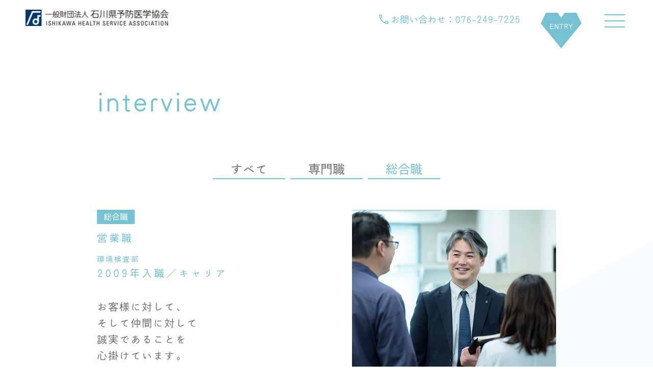

--- FILE ---
content_type: text/html
request_url: https://recruit.yobouigaku.jp/interview/interview_g_09.html
body_size: 4403
content:
 <!DOCTYPE html>
<html lang="ja">
<head>
<meta charset="UTF-8">
<meta name="viewport" content="width=device-width">
<meta http-equiv="X-UA-Compatible" content="chrome=1">
<meta name="format-detection" content="telephone=no">
<meta name="robots" content="index,follow">
<meta name="keyword" content="石川県予防医学協会,採用,インタビュー">
<meta name="description" content="営業職／環境検査部のインタビューを紹介します。志望動機や業務内容、仕事のやりがいなどをインタビューしました。">


<meta property="og:title" content="営業職／環境検査部｜インタビュー｜石川県予防医学協会 採用サイト" />
<meta property="og:type" content="website" />
<meta property="og:url" content="https://recruit.yobouigaku.jp/" />
<meta property="og:image" content="https://recruit.yobouigaku.jp/common/images/ogpimg.png" />
<meta property="og:site_name" content="営業職／環境検査部｜インタビュー｜石川県予防医学協会 採用サイト" />
<meta property="og:description" content="営業職／環境検査部のインタビューを紹介します。志望動機や業務内容、仕事のやりがいなどをインタビューしました。" />
<title>営業職／環境検査部｜インタビュー｜石川県予防医学協会 採用サイト</title>

<!-- Favicon -->
<link rel="icon" type="image/png" href="../common/images/favicon_64.png" sizes="64x64">
<link rel="apple-touch-icon" type="image/png" href="../common/images/favicon_180.png" sizes="180x180">

<!-- CSS -->
<link rel="preconnect" href="https://fonts.googleapis.com">
<link rel="preconnect" href="https://fonts.gstatic.com" crossorigin>
<link href="https://fonts.googleapis.com/css2?family=Lato:wght@400;700&family=Noto+Sans+JP:wght@300;400;700;900&display=swap" rel="stylesheet">
<link type="text/css" rel="stylesheet" href="../css/interview.css" media="all">

<!-- Javascript -->
<script src="https://ajax.googleapis.com/ajax/libs/jquery/3.5.1/jquery.min.js" ></script>
<script src="https://cdnjs.cloudflare.com/ajax/libs/object-fit-images/3.2.4/ofi.min.js"></script>
<script>
  (function(d) {
    var config = {
      kitId: 'gil5vqo',
      scriptTimeout: 3000,
      async: true
    },
    h=d.documentElement,t=setTimeout(function(){h.className=h.className.replace(/\bwf-loading\b/g,"")+" wf-inactive";},config.scriptTimeout),tk=d.createElement("script"),f=false,s=d.getElementsByTagName("script")[0],a;h.className+=" wf-loading";tk.src='https://use.typekit.net/'+config.kitId+'.js';tk.async=true;tk.onload=tk.onreadystatechange=function(){a=this.readyState;if(f||a&&a!="complete"&&a!="loaded")return;f=true;clearTimeout(t);try{Typekit.load(config)}catch(e){}};s.parentNode.insertBefore(tk,s)
  })(document);
</script>

<script>
  (function(i,s,o,g,r,a,m){i['GoogleAnalyticsObject']=r;i[r]=i[r]||function(){
  (i[r].q=i[r].q||[]).push(arguments)},i[r].l=1*new Date();a=s.createElement(o),
  m=s.getElementsByTagName(o)[0];a.async=1;a.src=g;m.parentNode.insertBefore(a,m)
  })(window,document,'script','https://www.google-analytics.com/analytics.js','ga');

  ga('create', 'UA-79508222-1', 'auto');
  ga('send', 'pageview');
</script>
</head>

<body id="page">
<div class="pageWrap bgtexture">
	<header>
		<div class="header-body">
			<div class="header-logo">
				<a href="../"><img src="../common/images/logo_yobouigaku.jpg" alt="石川県予防医学協会"></a>
				
			</div>
			<div class="header-tel">
				<div class="header-tel_texts">
				お問い合わせ：<a href="tel:076-249-7225">076-249-7225</a>
				</div>
			</div>
			<span class="entry-grid">
				<a href="../entry" target="_blank">ENTRY</a>
			</span>
		</div>
	</header>
	<div class="trigger">
		<p class="menu-trigger">
			<span></span>
			<span></span>
			<span></span>
		</p>
	</div>

	<div class="container">
		<div class="page-content">
			<div class="page-header-title">
				<div class="page-title">
					<h1>interview</h1>
				</div>
			</div>

			<ul class="interview-tab">
				<li><a href="index.html#tab001">すべて</a></li>
				<li><a href="index.html#tab002">専門職</a></li>
				<li><a href="index.html#tab003" class="is-active">総合職</a></li>
			</ul>
			<div class="interview-body-wrap">
				<div class="article-header-section delayUp">
					<div class="article-info">
						<div class="staff-data" attr-dept="総合職">
							<div class="data-dept">
								営業職
							</div>
							<span class="data-group">
								環境検査部
							</span>
							<span class="staff-enter">2009年入職／キャリア</span>
						</div>
						<p class="staff-text">
							お客様に対して、<br>
							そして仲間に対して<br>
							誠実であることを<br>
							心掛けています。<br>
						</p>
					</div>
					
					<div class="article-figure">
						<figure>
							<img src="images/g_09/image01.jpg" class="ofi-img">
						</figure>
					</div>
				</div>

				<div class="article-body-section">
					<div class="each-interview-content delayUp">
						<div class="article-figure">
							<figure>
								<img src="images/g_09/image02.jpg" class="ofi-img">
							</figure>
						</div>
						<div class="article-textblock">
							<div class="interview-header">
								<div class="qu-caption">
									業務内容とやりがいを<br class="pcbr">教えてください。
								</div>
							</div>
							<div class="interview-text">
								私が所属する環境検査部では、食品と環境に関する検査・測定等を行っており、私は営業職として、お客様のご要望をお聞きし、主にそれに応える提案を行っています。 具体的には、食品加工業などのお客様には、HACCP導入支援や、賞味・消費期限を設定するための検査や栄養成分検査を提案しています。また、有機溶剤など特殊な溶剤を使用している製造業や建築業のお客様には、職場環境の安全性を確認ための作業環境測定を提案しています。<br>
								見積書や提案書を携えて事業所を訪問し、お客様と対面でお話をさせていただくことが多い仕事です。「ありがとう」という感謝の言葉も直接いただけるので、日々の業務に対するモチベーションが高まります。チームの一体感を高めるため、仕事の喜びは同じ業務に携わった同僚と共有することを大切にしています。
							</div>
						</div>
					</div>

					<div class="each-interview-content delayUp">
						<div class="article-figure">
							<figure>
								<img src="images/g_09/image03.jpg" class="ofi-img">
							</figure>
						</div>
						<div class="article-textblock">
							<div class="interview-header">
								<div class="qu-caption">
									志望動機と<br class="pcbr">キャリアアップの流れを教えてください。
								</div>
							</div>
							<div class="interview-text">
								前職は異業種で、夜間勤務の仕事でした。結婚して家庭を持ったことをきっかけに、今後の人生や働き方について考える機会が増え、「家族が笑顔で暮らしていくにはみんなの健康が一番だね」という話をよくするようになりました。そんな中、新聞の求人欄に当協会の求人情報を見つけ、これだ！とひらめいて応募した経緯があります。<br>
								理系出身ではない私にとって、専門性の高い仕事へのチャレンジは不安もありましたが、先輩や同僚が仕事の流れや業務知識を丁寧に教えてくれおかげで、早い時期から一人で営業活動を任せてもらえるようになりました。もちろん検査に関する知識は今も現在進行形で学んでいます。お客様からのお問い合わせに対して分からないことがあれば、「確認してご連絡します」とお伝えし、都度勉強しながら、お応えしています。
							</div>
						</div>
					</div>

					<div class="each-interview-content delayUp">
						<div class="article-figure">
							<figure>
								<img src="images/g_09/image04.jpg" class="ofi-img">
							</figure>
						</div>
						<div class="article-textblock">
							<div class="interview-header">
								<div class="qu-caption">
									働く環境について<br>教えてください。
								</div>
							</div>
							<div class="interview-text">
								職場の雰囲気はとても良いです。これは転職組だからこそ自信を持って言えることです。繁忙期には部署や職種の枠を超えて助け合う、ということが自然にできる組織はそうはないと思っていますし、幸せなことだとも思っています。部内では上司と部下という関係はしっかりありますが、だからといって隔たりがあるわけではなく、逆に良い上下関係があることで組織の力が発揮できていると思います。このホームページを見た方にも、ぜひ仲間になっていただきたいです。<br>
								私自身が大切にしていることは、誠実であることです。お客様に対してだけではなく、職場内でも心掛けています。誠実に向き合うことで、思いが伝わり、信頼関係が築け、人の輪が広がっていくと信じています。
							</div>
						</div>
					</div>
				</div>
			</div>
			
			<ul class="interview-tab">
				<li><a href="index.html#tab001">すべて</a></li>
				<li><a href="index.html#tab002">専門職</a></li>
				<li><a href="index.html#tab003" class="is-active">総合職</a></li>
			</ul>
		</div>
	</div>

	<div class="pagetop-grid">
		<a href="#page">pagetop</a>
	</div>
	
	<footer>
		<div class="footer-tel">
			<div class="footer-tel_texts">採用に関するお問い合わせ：<a href="tel:076-249-7225">076-249-7225</a></div>
		</div>
		<div class="footer-body">
			<p><a href="https://www.yobouigaku.jp/privacy.html" target="_blank">プライバシーポリシー</a></p>
			<p>ISHIKAWA HEALTH SERVICE ASSOCIATION. All Rights Reserved.</p>
		</div>
	</footer>
</div>

<div class="hamburger-overlay">
	<div class="hamburger-wrapper">
		<nav class="hamburger-menu">
			<ul class="global-menu">
				<li><a href="/">トップ</a></li>
				<li><a href="/news/">お知らせ</a></li>
				<li><a href="/guideline/">採用情報</a></li>
				<li><a href="/interview/">職員インタビュー</a></li>
				<li><a href="/message/">理事長メッセージ</a></li>
				<li><a href="https://www.yobouigaku.jp/profile.html" target="_blank">協会情報</a></li>
			</ul>
			<span class="entry-grid">
				<a href="/entry">ENTRY</a>
			</span>
		</nav>
	</div>
</div>

<!-- Javascript -->
<script type="text/javascript" src="../common/js/set_parts.js" ></script>
</body>
</html>


--- FILE ---
content_type: text/css
request_url: https://recruit.yobouigaku.jp/css/interview.css
body_size: 7010
content:
/* base color 
--------------------------------------------------------------------*/
* {
  margin: 0;
  padding: 0;
  box-sizing: border-box;
  -moz-box-sizing: border-box;
  -webkit-box-sizing: border-box;
  -ms-box-sizing: border-box;
}

html {
  font-size: 62.5%;
  -ms-overflow-style: scrollbar;
  -webkit-tap-highlight-color: rgba(0, 0, 0, 0);
  overflow: auto;
}
html.wf-active {
  visibility: visible;
}

@-ms-viewport {
  width: device-width;
}
article, aside, figcaption, figure, footer, header, hgroup, main, section {
  display: block;
}

p, ul, ol, li, dl, dt, dd, p, caption, th, td, form, input, textarea, blockquote, address, embed, object, figure, em {
  margin: 0;
  padding: 0;
  font-style: normal;
  font-size: 100%;
  font-weight: normal;
}

h1, h2, h3, h4, h5, h6, h7 {
  margin: 0;
  padding: 0;
}

body {
  position: relative;
  margin: 0;
  -webkit-text-size-adjust: 100%;
  -ms-text-size-adjust: 100%;
  -webkit-overflow-scrolling: touch;
  font-family: iroha-26tubaki-stdn, sans-serif;
  font-size: 1.4em;
  line-height: 1;
  color: #727171;
  text-align: left;
  text-rendering: optimizeLegibility;
}

[tabindex="-1"]:focus {
  outline: 0 !important;
}

table {
  border-collapse: collapse;
  border-spacing: 0;
}

ol ol,
ul ul,
ol ul,
ul ol {
  margin-bottom: 0;
}

dd {
  margin-left: 0;
}

blockquote {
  margin: 0 0 1rem;
}

figure {
  line-height: 0;
}

dfn {
  font-style: italic;
}

b,
strong {
  font-weight: bolder;
}

small {
  font-size: 80%;
}

sub,
sup {
  position: relative;
  font-size: 75%;
  line-height: 0;
  vertical-align: baseline;
}

sub {
  bottom: -0.25em;
}

sup {
  top: -0.5em;
}

a {
  color: inherit;
  text-decoration: none;
  background-color: transparent;
  -webkit-text-decoration-skip: objects;
}

a:not([href]):not([tabindex]) {
  color: inherit;
  text-decoration: none;
}
a:not([href]):not([tabindex]):focus {
  outline: 0;
}

pre,
code,
kbd,
samp {
  font-family: iroha-26tubaki-stdn, sans-serif;
  font-size: 1em;
}

pre {
  margin-top: 0;
  margin-bottom: 1rem;
  overflow: auto;
  -ms-overflow-style: scrollbar;
}

img {
  vertical-align: middle;
  border: none;
}

svg:not(:root) {
  overflow: hidden;
}

table {
  border-collapse: collapse;
  border-spacing: 0;
}

th {
  text-align: inherit;
}

label {
  display: inline-block;
}

button {
  border-radius: 0;
}

button:focus {
  outline: 0;
}

input,
button,
select,
optgroup,
textarea {
  vertical-align: middle;
  position: relative;
  outline: none;
  margin: 0;
  font-family: inherit;
  font-size: inherit;
  line-height: inherit;
  box-sizing: border-box;
  -moz-box-sizing: border-box;
  -webkit-box-sizing: border-box;
  -ms-box-sizing: border-box;
  -webkit-border-radius: 0;
  -webkit-appearance: none;
  -webkit-tap-highlight-color: rgba(0, 0, 0, 0);
}

button,
input {
  overflow: visible;
}

button,
select {
  text-transform: none;
}

button,
html [type=button],
[type=reset],
[type=submit] {
  -webkit-appearance: button;
}

button::-moz-focus-inner,
[type=button]::-moz-focus-inner,
[type=reset]::-moz-focus-inner,
[type=submit]::-moz-focus-inner {
  padding: 0;
  border-style: none;
}

input[type=radio],
input[type=checkbox] {
  box-sizing: border-box;
  padding: 0;
}

input[type=date],
input[type=time],
input[type=datetime-local],
input[type=month] {
  -webkit-appearance: listbox;
}

textarea {
  overflow: auto;
  resize: vertical;
}

fieldset {
  min-width: 0;
  padding: 0;
  margin: 0;
  border: 0;
}

[type=number]::-webkit-inner-spin-button,
[type=number]::-webkit-outer-spin-button {
  height: auto;
}

[type=search] {
  outline-offset: -2px;
  -webkit-appearance: none;
}

[type=search]::-webkit-search-cancel-button,
[type=search]::-webkit-search-decoration {
  -webkit-appearance: none;
}

::-webkit-file-upload-button {
  font: inherit;
  -webkit-appearance: button;
}

output {
  display: inline-block;
}

/*--Prefix--*/
/*-- flexbox --*/
/*-- text --*/
/*-- hover --*/
/*-- position --*/
/*-- aspect --*/
/*-- text --*/
/*-- point --*/
/*-- form --*/
/*-- icon --*/
/* reset
-------------------------------------------------------*/
/*
*{
	outline:1px #ff0000 solid;
}
*/
ol,
ul {
  list-style-type: none;
}

h1, h2, h3, h4, h5, h6, h7 {
  font-style: normal;
  font-size: 100%;
  font-weight: normal;
}

/* base
-------------------------------------------------------*/
body {
  height: 100%;
  overflow: hidden;
}

/*
.preload *{
	-webkit-transition: none !important;
	transition:none !important;
}
*/
div.pageWrap {
  position: relative;
  width: 100%;
  text-align: left;
}

.ofi-img {
  width: 100%;
  height: 100%;
  object-fit: cover;
  object-position: center center;
  font-family: "object-fit:cover;object-position:center center;";
}

.fadeIn {
  opacity: 0;
  transform: translate(0, 20px);
  transition: all 1.2s cubic-bezier(0.23, 1, 0.32, 1);
}

.scrollin {
  opacity: 1 !important;
  transform: translate(0, 0) !important;
}

br.minbr {
  display: none;
}

.delayUp {
  opacity: 0;
  transform: translate(0, 20px);
  transition: all 1.2s cubic-bezier(0.23, 1, 0.32, 1);
  transition-delay: 0.1s;
}

.delayUp-in {
  opacity: 1 !important;
  transform: translate(0, 0) !important;
}

.fadein-object {
  opacity: 0;
  filter: blur(2.4rem) brightness(1.3);
  transform: scale(1.15);
  transition-timing-function: cubic-bezier(0.075, 0.05, 0, 1);
  transition-duration: 0.55s;
  transition-property: transform, filter, opacity;
  transition-delay: 0.1s;
}

.fadeIn-blur {
  opacity: 1;
  filter: none;
  transform: scale(1);
}

/* layout
-------------------------------------------------------*/
footer {
  position: relative;
  width: 100%;
  height: 200px;
}
footer::before {
  content: "";
  position: absolute;
  top: 0;
  left: 0;
  display: block;
  width: 100vw;
  height: 100%;
  margin: 0 calc(50% - 50vw);
  z-index: -1;
  background: #76C1D2;
}
footer .footer-tel {
  text-align: center;
  position: absolute;
  top: 50%;
  left: 50%;
  transform: translateX(-50%) translateY(-50%);
  z-index: 3;
}
footer .footer-tel_texts {
  display: inline-flex;
  vertical-align: middle;
  font-size: 1.8rem;
  letter-spacing: 0;
  line-height: 1.4;
  color: #fff;
}
footer .footer-tel_texts a {
  transition: opacity 0.35s ease-in-out;
}
footer .footer-tel_texts a:hover {
  opacity: 0.7;
  transition: opacity 0.35s ease-in-out;
}
footer .footer-tel_texts::before {
  display: inline-block;
  vertical-align: middle;
  content: "";
  width: 18px;
  height: 18px;
  margin-right: 5px;
  margin-top: 3px;
  background-repeat: no-repeat;
  background-image: url(https://recruit.yobouigaku.jp/common/images/icon_tel_white.svg);
}
footer .footer-body {
  position: relative;
  display: -webkit-box;
  display: -webkit-flex;
  display: flex;
  -webkit-flex-wrap: wrap;
  flex-wrap: wrap;
  width: 100%;
  height: 100%;
  padding: 20px 30px;
}
footer .footer-body p {
  display: inline-block;
  color: #fff;
  font-size: 1.2rem;
  letter-spacing: 0.05em;
}
footer .footer-body p a {
  display: block;
  transition: 0.6s ease;
}
footer .footer-body p a:hover {
  opacity: 0.5;
}

.pagetop-grid {
  position: fixed;
  bottom: 30px;
  right: 35px;
  width: 46px;
  height: 40px;
  z-index: 10;
  display: none;
}
.pagetop-grid a {
  position: relative;
  display: block;
  width: 100%;
  height: 100%;
  text-indent: 100%;
  white-space: nowrap;
  overflow: hidden;
  transition: 0.5s ease;
}
.pagetop-grid a::after {
  content: "";
  position: absolute;
  top: 0;
  left: 0;
  display: block;
  width: 100%;
  height: 100%;
  background: url("data:image/svg+xml,%3Csvg xmlns='http://www.w3.org/2000/svg' viewBox='0 0 80 70'%3E%3Cpath fill='%2376c1d2' d='M70,0L47 0 40 10 33 0 10 0 0 21 40 70 80 21 z'/%3E%3C/svg%3E");
  background-position: center center;
  background-size: contain;
  background-repeat: no-repeat;
  transform: scale(1, -1);
}
.pagetop-grid a:hover {
  opacity: 0.75;
}

header {
  position: relative;
  width: 100%;
  margin: 0 auto;
  z-index: 5;
}
header .header-body {
  position: relative;
  width: 100%;
  height: 100%;
}
header .header-body .header-logo {
  position: relative;
}
header .header-body .header-logo a {
  display: block;
  width: 280px;
  margin-right: 10px;
}
header .header-body .header-logo span {
  display: block;
  width: 136px;
}
header .header-body .header-logo img {
  width: 100%;
}
header .header-body .header-tel {
  position: absolute;
  top: 26px;
  right: 210px;
}
header .header-body .header-tel_texts {
  display: inline-flex;
  vertical-align: middle;
  font-size: 1.8rem;
  letter-spacing: 0;
  line-height: 1.4;
  color: #76C1D2;
}
header .header-body .header-tel_texts a {
  transition: opacity 0.35s ease-in-out;
}
header .header-body .header-tel_texts a:hover {
  opacity: 0.7;
  transition: opacity 0.35s ease-in-out;
}
header .header-body .header-tel_texts::before {
  display: inline-block;
  vertical-align: middle;
  content: "";
  width: 18px;
  height: 18px;
  margin-right: 5px;
  margin-top: 3px;
  background-repeat: no-repeat;
  background-image: url(https://recruit.yobouigaku.jp/common/images/icon_tel_blue.svg);
}

.entry-grid {
  position: fixed;
  top: 25px;
  right: 140px;
  display: block;
  width: 80px;
  height: 70px;
}
.entry-grid a {
  position: relative;
  display: block;
  width: 100%;
  height: 100%;
  padding-top: 20px;
  font-family: iroha-26tubaki-stdn, sans-serif;
  font-weight: 400;
  font-style: normal;
  color: #fff;
  text-align: center;
}
.entry-grid a::before, .entry-grid a::after {
  content: "";
  position: absolute;
  top: 0;
  left: 0;
  display: block;
  width: 100%;
  height: 100%;
  transition: 0.8s cubic-bezier(0.76, 0, 0.24, 1);
  z-index: -1;
}
.entry-grid a::before {
  background: url("data:image/svg+xml,%3Csvg xmlns='http://www.w3.org/2000/svg' viewBox='0 0 80 70'%3E%3Cpath fill='%2376c1d2' d='M70,0L47 0 40 10 33 0 10 0 0 21 40 70 80 21 z'/%3E%3C/svg%3E");
  background-position: center center;
  background-size: contain;
  background-repeat: no-repeat;
  opacity: 1;
}
.entry-grid a::after {
  background: url("data:image/svg+xml,%3Csvg xmlns='http://www.w3.org/2000/svg' viewBox='0 0 80 70'%3E%3Cpath fill='%231a4a77' d='M70,0L47 0 40 10 33 0 10 0 0 21 40 70 80 21 z'/%3E%3C/svg%3E");
  background-position: center center;
  background-size: contain;
  background-repeat: no-repeat;
  opacity: 0;
}
.entry-grid a:hover::before {
  opacity: 0;
}
.entry-grid a:hover::after {
  opacity: 1;
}

.trigger {
  position: fixed;
  top: 15px;
  right: 45px;
  display: -webkit-box;
  display: -webkit-flex;
  display: flex;
  -webkit-flex-wrap: wrap;
  flex-wrap: wrap;
  -webkit-justify-content: center;
  justify-content: center;
  -webkit-align-content: center;
  align-content: center;
  width: 60px;
  height: 50px;
  z-index: 10;
  cursor: pointer;
}
.trigger .menu-trigger,
.trigger .menu-trigger span {
  display: inline-block;
  transition: all 0.4s;
}
.trigger .menu-trigger {
  position: relative;
  width: 40px;
  height: 25px;
}
.trigger .menu-trigger span {
  position: absolute;
  left: 0;
  width: 100%;
  height: 2px;
  background: #76C1D2;
  transition: all 0.4s;
}
.trigger .menu-trigger span:nth-of-type(1) {
  top: 0;
}
.trigger .menu-trigger span:nth-of-type(2) {
  top: 12px;
}
.trigger .menu-trigger span:nth-of-type(3) {
  top: 24px;
}
.trigger .menu-trigger.active span {
  background: #fff;
}
.trigger .menu-trigger.active span:nth-of-type(1) {
  -webkit-transform: translateY(12px) rotate(30deg);
  transform: translateY(12px) rotate(30deg);
}
.trigger .menu-trigger.active span:nth-of-type(2) {
  display: none;
}
.trigger .menu-trigger.active span:nth-of-type(3) {
  width: 100%;
  -webkit-transform: translateY(-12px) rotate(-30deg);
  transform: translateY(-12px) rotate(-30deg);
}

.sp-fixed {
  position: fixed;
  top: 0;
  left: 0;
  right: 0;
  bottom: 0;
  width: 100%;
  height: 100%;
  overflow-x: hidden;
  -webkit-overflow-scrolling: touch;
}

.hamburger-overlay {
  position: fixed;
  top: 0;
  left: 0;
  right: 0;
  width: 100%;
  height: 100%;
  background: rgba(0, 0, 0, 0.2);
  z-index: 9;
  display: none;
}

.hamburger-wrapper {
  position: relative;
  width: 100%;
  min-height: 100%;
  padding: 125px 115px 50px;
  background: #76C1D2;
  transform: translate(100%);
  transition: 0.5s ease;
  opacity: 0.9;
}
.hamburger-wrapper.hamburger-active {
  transform: translate(50%);
}

.hamburger-menu .global-menu {
  margin-bottom: 85px;
}
.hamburger-menu .global-menu li a {
  display: inline-block;
  padding: 15px 0;
  color: #fff;
  font-size: 1.6rem;
  letter-spacing: 0.1em;
}
.hamburger-menu .entry-grid {
  position: relative;
  top: auto;
  right: auto;
  display: block;
  width: 80px;
  height: 70px;
}
.hamburger-menu .entry-grid a {
  position: relative;
  display: block;
  width: 100%;
  height: 100%;
  padding-top: 20px;
  font-family: iroha-26tubaki-stdn, sans-serif;
  font-weight: 400;
  font-style: normal;
  color: #76c1d2;
  text-align: center;
}
.hamburger-menu .entry-grid a::before, .hamburger-menu .entry-grid a::after {
  content: "";
  position: absolute;
  top: 0;
  left: 0;
  display: block;
  width: 100%;
  height: 100%;
  transition: 0.8s cubic-bezier(0.76, 0, 0.24, 1);
  z-index: -1;
}
.hamburger-menu .entry-grid a::before {
  background: url("data:image/svg+xml,%3Csvg xmlns='http://www.w3.org/2000/svg' viewBox='0 0 80 70'%3E%3Cpath fill='%23fff' d='M70,0L47 0 40 10 33 0 10 0 0 21 40 70 80 21 z'/%3E%3C/svg%3E");
  background-position: center center;
  background-size: contain;
  background-repeat: no-repeat;
  opacity: 1;
}
.hamburger-menu .entry-grid a::after {
  background: url("data:image/svg+xml,%3Csvg xmlns='http://www.w3.org/2000/svg' viewBox='0 0 80 70'%3E%3Cpath fill='%231a4a77' d='M70,0L47 0 40 10 33 0 10 0 0 21 40 70 80 21 z'/%3E%3C/svg%3E");
  background-position: center center;
  background-size: contain;
  background-repeat: no-repeat;
  opacity: 0;
}
.hamburger-menu .entry-grid a:hover::before {
  opacity: 0;
}
.hamburger-menu .entry-grid a:hover::after {
  opacity: 1;
}

div.pageWrap.bgtexture::before {
  content: "";
  position: absolute;
  top: 14.7%;
  right: 0;
  display: block;
  width: 76.9%;
  max-width: 1377px;
  height: 1415px;
  background-size: contain;
  background-position: right top;
  background-repeat: no-repeat;
  background-image: url(https://recruit.yobouigaku.jp/common/images/background_texture01.svg);
  z-index: -1;
}
div.pageWrap.bgtexture::after {
  content: "";
  position: absolute;
  bottom: 12.55%;
  left: 0;
  display: block;
  width: 76.9%;
  max-width: 1377px;
  height: 1415px;
  background-size: contain;
  background-position: left top;
  background-repeat: no-repeat;
  background-image: url(https://recruit.yobouigaku.jp/common/images/background_texture01.svg);
  z-index: -1;
  transform: rotate(180deg);
}

.container {
  position: relative;
  width: 100%;
  /*


  	&:after{
  		content:"";
  		position:absolute;
  		top:0;
  		left:0;
  		display:block;
  		width:100%;
  		height:100%;
  		background:url(../images/shape_texture_bottom.svg) center 80%/contain no-repeat;
  		z-index:-1;
  	}
  */
}

.page-content {
  position: relative;
  width: 100%;
  margin: 0 auto;
}

.entry-info-section {
  padding: 85px 0 0;
}

.section-header-title {
  margin-bottom: 50px;
}
.section-header-title h2 {
  color: #76c1d2;
  font-size: 3rem;
  text-align: center;
  letter-spacing: 0.04em;
}

.view-more-button {
  display: block;
  width: 600px;
  height: 120px;
  margin: 0 auto;
}
.view-more-button a {
  position: relative;
  display: -webkit-box;
  display: -webkit-flex;
  display: flex;
  -webkit-flex-wrap: wrap;
  flex-wrap: wrap;
  -webkit-box-align: center;
  align-items: center;
  width: 100%;
  height: 100%;
  padding: 0 36px;
  background: rgba(255, 255, 255, 0.75);
  border: 1px solid #76c1d2;
  color: #76c1d2;
}
.view-more-button a::after {
  content: "";
  position: absolute;
  top: 50%;
  right: 30px;
  -webkit-transform: translateY(-50%);
  transform: translateY(-50%);
  display: block;
  width: 80px;
  height: 6px;
  background: url(../common/images/button_arrow.svg) center center/contain no-repeat;
  transition: 0.6s cubic-bezier(0.76, 0, 0.24, 1);
}
.view-more-button a .inner-position {
  position: relative;
  display: inline-block;
  left: 0;
  -webkit-transform: translateX(0);
  transform: translateX(0);
  transition: 0.6s cubic-bezier(0.76, 0, 0.24, 1);
}
.view-more-button a .inner-position span {
  position: relative;
  display: inline-block;
  z-index: 1;
}
.view-more-button a .inner-position span.caption-en {
  font-size: 3.4rem;
  letter-spacing: 0.2em;
}
.view-more-button a .inner-position span.caption-jp {
  margin-left: 15px;
  padding-top: 10px;
  font-size: 1.7rem;
  letter-spacing: 0em;
}
.view-more-button a:hover .inner-position {
  left: 50%;
  -webkit-transform: translateX(-50%);
  transform: translateX(-50%);
}
.view-more-button a:hover::after {
  -webkit-transform: translate(60px, -50%);
  transform: translate(60px, -50%);
  opacity: 1;
}

ul.feature-cardList li .card-tile {
  position: relative;
  margin-bottom: 20px;
}
ul.feature-cardList li a {
  position: relative;
  display: -webkit-box;
  display: -webkit-flex;
  display: flex;
  -webkit-flex-wrap: wrap;
  flex-wrap: wrap;
  -webkit-box-align: center;
  align-items: center;
  width: 100%;
  height: 150px;
  padding: 40px 20px;
  background: rgba(255, 255, 255, 0.7);
  border: 1px solid #76c1d2;
  color: #76c1d2;
  transition: 0.3s ease;
}
ul.feature-cardList li a::after {
  content: "";
  position: absolute;
  top: 50%;
  right: 20px;
  -webkit-transform: translateY(-50%);
  transform: translateY(-50%);
  display: block;
  width: 80px;
  height: 6px;
  background: url(https://recruit.yobouigaku.jp/common/images/button_arrow.svg) center center/contain no-repeat;
  transition: 0.6s cubic-bezier(0.76, 0, 0.24, 1);
}
ul.feature-cardList li a .inner-position {
  position: relative;
  display: inline-block;
  left: 0;
  -webkit-transform: translateX(0);
  transform: translateX(0);
  transition: 0.6s cubic-bezier(0.76, 0, 0.24, 1);
}
ul.feature-cardList li a .inner-position span {
  display: block;
  letter-spacing: 0.2em;
}
ul.feature-cardList li a .inner-position span.caption-en {
  margin-bottom: 10px;
  font-size: 3.4rem;
}
ul.feature-cardList li a .inner-position span.caption-jp {
  font-size: 1.7rem;
}
ul.feature-cardList li a:hover .inner-position {
  left: 50%;
  -webkit-transform: translateX(-50%);
  transform: translateX(-50%);
}
ul.feature-cardList li a:hover::after {
  -webkit-transform: translate(50px, -50%);
  transform: translate(50px, -50%);
  opacity: 1;
}
ul.feature-cardList li .tidbit-text {
  font-size: 1.6rem;
  letter-spacing: 0;
  line-height: 1.7;
}
@media screen and (max-width: 899px) {
  ul.feature-cardList li .tidbit-text {
    font-size: 1.4rem;
  }
}

.article-header-section {
  position: relative;
  display: -webkit-box;
  display: -webkit-flex;
  display: flex;
  -webkit-flex-wrap: wrap;
  flex-wrap: wrap;
  -webkit-justify-content: space-between;
  justify-content: space-between;
}

.article-figure {
  position: relative;
  width: 400px;
}
.article-figure figure {
  position: relative;
  width: 100%;
}
.article-figure figure::before {
  content: "";
  display: block;
  padding-top: 75%;
}
.article-figure figure img {
  position: absolute;
  top: 0;
  right: 0;
  bottom: 0;
  left: 0;
  width: 100%;
  height: 100%;
}

@media screen and (min-width: 900px) {
  /* ------------------------------------------------------*/
  br.spbr,
  br.tabbr {
    display: none;
  }
  footer .footer-body {
    -webkit-justify-content: space-between;
    justify-content: space-between;
    -webkit-box-align: flex-end;
    -ms-flex-align: flex-end;
    align-items: flex-end;
  }
  header {
    height: 70px;
    padding: 0 50px;
  }
  header .header-body {
    display: -webkit-box;
    display: -webkit-flex;
    display: flex;
    -webkit-flex-wrap: wrap;
    flex-wrap: wrap;
    -webkit-box-align: center;
    align-items: center;
  }
  header .header-body .header-logo {
    display: -webkit-box;
    display: -webkit-flex;
    display: flex;
    -webkit-flex-wrap: wrap;
    flex-wrap: wrap;
    -webkit-box-align: center;
    align-items: center;
  }
  ul.feature-cardList {
    display: -webkit-box;
    display: -webkit-flex;
    display: flex;
    -webkit-flex-wrap: wrap;
    flex-wrap: wrap;
    width: 100%;
    padding: 0 90px;
  }
  ul.feature-cardList li {
    width: 390px;
    margin-bottom: 80px;
  }
  ul.feature-cardList li:nth-child(2n) {
    margin-left: 40px;
  }
}
@media screen and (max-width: 899px) {
  /* ------------------------------------------------------*/
  br.pcbr,
  br.tabbr {
    display: none;
  }
  body {
    width: 100%;
    min-width: 100%;
  }
  div.pageWrap.bgtexture:after, div.pageWrap.bgtexture::before {
    width: 100%;
    height: 923px;
  }
  footer {
    height: auto;
  }
  footer .footer-tel {
    position: static;
    transform: none;
    text-align: center;
    padding: 20px 10px;
  }
  footer .footer-tel_texts {
    font-size: 1.6rem;
  }
  footer .footer-body {
    -webkit-justify-content: flex-end;
    justify-content: flex-end;
    -webkit-flex-direction: column;
    flex-direction: column;
    padding: 20px 10px;
    height: auto;
  }
  footer .footer-body p {
    font-size: 1rem;
  }
  footer .footer-body p a {
    margin-bottom: 20px;
  }
  .pagetop-grid {
    bottom: 10px;
    right: 15px;
  }
  header {
    height: 115px;
  }
  header .header-body {
    padding: 20px;
  }
  header .header-body .header-tel {
    display: block;
    position: static;
    margin-top: 18px;
  }
  header .header-body .header-tel_texts {
    font-size: 1.4rem;
  }
  header .header-body .header-tel_texts::before {
    margin-top: 0;
  }
  header .header-body .header-logo a {
    margin-bottom: 5px;
  }
  .entry-grid {
    top: 92px;
    right: 20px;
  }
  .trigger {
    top: 28px;
    right: 0;
  }
  .hamburger-wrapper {
    padding: 95px 20px 40px;
  }
  .hamburger-wrapper.hamburger-active {
    transform: translate(0%);
  }
  .hamburger-menu {
    display: -webkit-box;
    display: -webkit-flex;
    display: flex;
    -webkit-flex-wrap: wrap;
    flex-wrap: wrap;
    -webkit-box-align: center;
    align-items: center;
    -webkit-flex-direction: column;
    flex-direction: column;
  }
  .hamburger-menu .global-menu {
    margin-bottom: 45px;
  }
  .hamburger-menu .global-menu li a {
    display: inline-block;
    padding: 15px 0;
    color: #fff;
    font-size: 1.4rem;
    letter-spacing: 0.1em;
  }
  .section-header-title {
    margin-bottom: 35px;
  }
  ul.feature-cardList {
    width: 100%;
    max-width: 450px;
    margin: 0 auto;
  }
  ul.feature-cardList li {
    width: 100%;
  }
  ul.feature-cardList li:not(:last-child) {
    margin-bottom: 50px;
  }
  ul.feature-cardList li .card-tile {
    margin-bottom: 15px;
  }
  ul.feature-cardList li a {
    padding: 15px;
  }
  ul.feature-cardList li a::after {
    right: 10px;
    width: 80px;
    height: 6px;
  }
  ul.feature-cardList li a .inner-position span {
    display: block;
    letter-spacing: 0.2em;
  }
  ul.feature-cardList li a .inner-position span.caption-en {
    margin-bottom: 10px;
    font-size: 3.4rem;
  }
  ul.feature-cardList li a .inner-position span.caption-jp {
    font-size: 1.7rem;
  }
  .view-more-button {
    width: 100%;
    max-width: 600px;
  }
  .view-more-button a {
    padding: 15px;
  }
  .view-more-button a::after {
    right: 10px;
    width: 80px;
    height: 6px;
  }
  .view-more-button a .inner-position span {
    display: block;
  }
  .view-more-button a .inner-position span.caption-en {
    font-size: 3.3rem;
    letter-spacing: 0.15em;
  }
  .view-more-button a .inner-position span.caption-jp {
    margin-left: 0;
  }
}
/* layout
-------------------------------------------------------*/
.page-header-title {
  position: relative;
}
.page-header-title.index-title {
  min-height: 280px;
  margin-bottom: 100px;
  padding-top: 50px;
}
.page-header-title.index-title::before {
  content: "";
  position: absolute;
  top: 0;
  left: 0;
  display: block;
  width: 320px;
  height: 280px;
  background: url("data:image/svg+xml,%3Csvg xmlns='http://www.w3.org/2000/svg' viewBox='0 0 80 70'%3E%3Cpath fill='%2376C1D2' d='M70,0L47 0 40 10 33 0 10 0 0 21 40 70 80 21 z'/%3E%3C/svg%3E");
  background-position: center center;
  background-size: contain;
  background-repeat: no-repeat;
  opacity: 0.2;
}
.page-header-title.index-title .page-title h1:after {
  content: attr(data-caption) "";
  position: relative;
  display: block;
  padding-top: 30px;
  color: #727171;
  font-size: 2.8rem;
  letter-spacing: 0.2em;
}
.page-header-title.index-title .page-title p {
  font-size: 1.6rem;
  line-height: 2;
  letter-spacing: 0.1em;
}
.page-header-title .page-title {
  display: inline-block;
  text-align: left;
}
.page-header-title .page-title h1 {
  position: relative;
  color: #76C1D2;
  font-size: 5rem;
  letter-spacing: 0.04em;
}

ul.interview-tab {
  display: -webkit-box;
  display: -webkit-flex;
  display: flex;
  -webkit-flex-wrap: wrap;
  flex-wrap: wrap;
  -webkit-justify-content: center;
  justify-content: center;
  margin: 0 -5px;
}
ul.interview-tab li {
  position: relative;
  margin: 0 5px;
}
ul.interview-tab li a {
  display: block;
  padding: 0 35px 8px;
  font-size: 2.4rem;
  transition: 0.6s ease;
  cursor: pointer;
}
ul.interview-tab li a:hover {
  color: #76C1D2;
}
ul.interview-tab li a.is-active {
  color: #76C1D2;
}
ul.interview-tab li::before {
  content: "";
  position: absolute;
  bottom: 0;
  left: 0;
  display: block;
  width: 100%;
  height: 2px;
  background: #76C1D2;
  transition: 1s ease;
}

.interview-thumb-wrap {
  max-width: 900px;
  margin: 0 auto;
}
.interview-thumb-wrap .tab-switch-content {
  padding: 50px 0 130px;
}
.interview-thumb-wrap .tab-switch-content .each-tab-section {
  display: none;
}
.interview-thumb-wrap .tab-switch-content .each-tab-section.is-show {
  display: block;
}
.interview-thumb-wrap .interview-cardList {
  width: 100%;
}
.interview-thumb-wrap .interview-cardList li a {
  position: relative;
  display: block;
  width: 100%;
  transition: 0.6s ease;
}
.interview-thumb-wrap .interview-cardList li a:hover {
  opacity: 0.7;
}
.interview-thumb-wrap .interview-cardList li .card-figure {
  position: relative;
  width: 100%;
  margin-bottom: 15px;
}
.interview-thumb-wrap .interview-cardList li .card-figure::before {
  content: "";
  display: block;
  padding-top: 100%;
}
.interview-thumb-wrap .interview-cardList li .card-figure img {
  position: absolute;
  top: 0;
  right: 0;
  bottom: 0;
  left: 0;
  width: 100%;
  height: 100%;
}
.interview-thumb-wrap .interview-cardList li .card-body span {
  display: block;
  color: #76C1D2;
  letter-spacing: 0.1em;
}
.interview-thumb-wrap .interview-cardList li .card-body span.data-dept {
  margin-bottom: 10px;
  font-size: 1.6rem;
  line-height: 1.25;
}
.interview-thumb-wrap .interview-cardList li .card-body span.data-name {
  font-size: 2.4rem;
}

.interview-body-wrap {
  max-width: 900px;
  margin: 0 auto;
  padding: 60px 0 150px;
}

.article-header-section {
  margin-bottom: 140px;
}

.article-info {
  position: relative;
  width: 400px;
}
.article-info .staff-text {
  font-size: 2rem;
  line-height: 1.6;
  letter-spacing: 0.1em;
}
.article-info .staff-data {
  position: relative;
  margin-bottom: 40px;
  padding-top: 40px;
}
.article-info .staff-data::before {
  content: attr(attr-dept) "";
  position: absolute;
  top: 0;
  left: 0;
  display: inline-block;
  padding: 6px 13px;
  background: #76C1D2;
  color: #fff;
  font-size: 1.6rem;
}
.article-info .staff-data .data-dept {
  position: relative;
  display: block;
  margin-bottom: 20px;
  color: #76C1D2;
  font-size: 2rem;
  line-height: 1.5;
  letter-spacing: 0.2em;
}
.article-info .staff-data .data-name {
  position: relative;
  margin-bottom: 20px;
  color: #76C1D2;
  font-size: 3.8rem;
  letter-spacing: 0.1em;
}
.article-info .staff-data .data-group {
  position: relative;
  display: block;
  color: #76C1D2;
  font-size: 1.4rem;
  margin-bottom: 10px;
  letter-spacing: 0.2em;
}
.article-info .staff-data .staff-enter {
  position: relative;
  display: block;
  color: #76C1D2;
  font-size: 2rem;
  letter-spacing: 0.2em;
}

.article-body-section {
  counter-reset: qu-number;
}
.article-body-section .each-interview-content:not(:last-child) {
  margin-bottom: 100px;
}
.article-body-section .each-interview-content .article-textblock {
  width: 400px;
}
.article-body-section .each-interview-content .article-textblock .interview-header {
  margin-bottom: 25px;
}
.article-body-section .each-interview-content .article-textblock .interview-header .qu-caption {
  position: relative;
  min-width: 400px;
  padding-left: 65px;
  color: #76c1d2;
  font-size: 3rem;
  line-height: 1.35;
}
.article-body-section .each-interview-content .article-textblock .interview-header .qu-caption::before {
  counter-increment: qu-number;
  content: "Q" counter(qu-number) ". ";
  position: absolute;
  top: 0;
  left: 5px;
}
.article-body-section .each-interview-content .article-textblock .interview-text {
  font-size: 1.6rem;
  line-height: 1.75;
}
.article-body-section .each-interview-content .article-textblock .interview-text:not(:last-child) {
  margin-bottom: 70px;
}

@media screen and (min-width: 900px) {
  /* ------------------------------------------------------*/
  .page-content {
    max-width: 1000px;
    padding: 70px 0 115px;
  }
  .page-header-title.index-title {
    padding-top: 50px;
    padding-left: 210px;
  }
  .page-header-title.index-title h1 {
    margin-bottom: 20px;
  }
  .page-header-title:not(.index-title) {
    padding: 35px 50px 95px;
  }
  .interview-thumb-wrap .interview-cardList {
    display: -webkit-box;
    display: -webkit-flex;
    display: flex;
    -webkit-flex-wrap: wrap;
    flex-wrap: wrap;
    margin-top: -35px;
  }
  .interview-thumb-wrap .interview-cardList li {
    width: 280px;
    margin-top: 35px;
  }
  .interview-thumb-wrap .interview-cardList li:not(:nth-child(3n)) {
    margin-right: 30px;
  }
  .article-body-section .each-interview-content {
    display: -webkit-box;
    display: -webkit-flex;
    display: flex;
    -webkit-flex-wrap: wrap;
    flex-wrap: wrap;
    -webkit-justify-content: space-between;
    justify-content: space-between;
  }
  .article-body-section .each-interview-content:nth-child(2n) {
    flex-direction: row-reverse;
  }
  .article-figure figure::before {
    content: "";
    display: block;
    padding-top: 100%;
  }
}
@media screen and (max-width: 899px) {
  /* ------------------------------------------------------*/
  .page-content {
    padding: 70px 25px 115px;
  }
  .page-header-title.index-title {
    margin-bottom: 80px;
    padding-top: 35px;
  }
  .page-header-title.index-title::before {
    left: 50%;
    -webkit-transform: translateX(-50%);
    transform: translateX(-50%);
  }
  .page-header-title.index-title .page-title h1 {
    margin-bottom: 15px;
  }
  .page-header-title.index-title .page-title p {
    line-height: 1.75;
  }
  .page-header-title:not(.index-title) {
    padding: 20px 0 95px;
  }
  ul.interview-tab {
    margin: 0 -3px;
  }
  ul.interview-tab li {
    margin: 0 3px;
  }
  ul.interview-tab li a {
    padding: 0 15px 5px;
    font-size: 2.3rem;
  }
  .interview-thumb-wrap .tab-switch-content {
    padding: 50px 0 35px;
  }
  .interview-thumb-wrap .interview-cardList li:not(:last-child) {
    margin-bottom: 25px;
  }
  .interview-thumb-wrap .interview-cardList li .card-figure::before {
    content: "";
    display: block;
    padding-top: 50%;
  }
  .interview-thumb-wrap .interview-cardList li .card-figure img {
    object-position: center 10%;
    font-family: "object-fit:cover;object-position:center 10%;";
  }
  .interview-body-wrap {
    width: 100%;
    padding: 50px 0 80px;
  }
  .article-header-section {
    position: relative;
    display: -webkit-box;
    display: -webkit-flex;
    display: flex;
    -webkit-flex-wrap: wrap;
    flex-wrap: wrap;
    flex-direction: column-reverse;
    margin-bottom: 60px;
  }
  .article-header-section .article-figure {
    margin-bottom: 45px;
  }
  .article-info {
    width: 100%;
  }
  .article-info .staff-data {
    margin-bottom: 25px;
    padding-top: 35px;
  }
  .article-info .staff-data .data-dept {
    margin-bottom: 15px;
  }
  .article-info .staff-data .data-name .enter {
    margin: 0;
    padding-top: 10px;
  }
  .article-figure {
    width: 100%;
    max-width: 400px;
  }
  .article-body-section {
    counter-reset: qu-number;
  }
  .article-body-section .each-interview-content:not(:last-child) {
    margin-bottom: 60px;
  }
  .article-body-section .each-interview-content .article-figure {
    margin-bottom: 60px;
  }
  .article-body-section .each-interview-content .article-textblock {
    width: 100%;
  }
  .article-body-section .each-interview-content .article-textblock .interview-header .qu-caption {
    width: 100%;
    min-width: 100%;
    padding-left: 60px;
    font-size: 2.9rem;
  }
  .article-body-section .each-interview-content .article-textblock .interview-header .qu-caption::before {
    top: 0;
    left: 5px;
  }
}
@media screen and (min-width: 960px) and (max-width: 1199px) {
  /* ------------------------------------------------------*/
}
@media screen and (min-width: 769px) {
  /* ------------------------------------------------------*/
}
@media screen and (max-width: 768px) {
  /* ------------------------------------------------------*/
}

/*# sourceMappingURL=interview.css.map */


--- FILE ---
content_type: image/svg+xml
request_url: https://recruit.yobouigaku.jp/common/images/icon_tel_blue.svg
body_size: 599
content:
<svg xmlns="http://www.w3.org/2000/svg" width="18" height="18" viewBox="0 0 18 18">
  <path id="call_FILL0_wght300_GRAD0_opsz24" d="M156.879-802a14.273,14.273,0,0,1-6.014-1.392,19.139,19.139,0,0,1-5.551-3.927,19.279,19.279,0,0,1-3.922-5.551A14.241,14.241,0,0,1,140-818.877a1.092,1.092,0,0,1,.318-.8,1.072,1.072,0,0,1,.794-.321h3.453a1.058,1.058,0,0,1,.708.262,1.151,1.151,0,0,1,.39.647l.607,3.115a1.78,1.78,0,0,1-.026.745,1.108,1.108,0,0,1-.322.523l-2.445,2.38a14.7,14.7,0,0,0,1.349,2.045,20.176,20.176,0,0,0,1.642,1.842,18.265,18.265,0,0,0,1.853,1.619,18.587,18.587,0,0,0,2.12,1.391l2.376-2.4a1.345,1.345,0,0,1,.6-.362,1.728,1.728,0,0,1,.734-.051l2.94.6a1.244,1.244,0,0,1,.655.409,1.044,1.044,0,0,1,.253.688v3.433a1.072,1.072,0,0,1-.321.794A1.092,1.092,0,0,1,156.879-802Zm-14.154-11.83,1.89-1.808a.189.189,0,0,0,.066-.112.248.248,0,0,0-.005-.132l-.46-2.366a.218.218,0,0,0-.071-.122.205.205,0,0,0-.132-.041h-2.264a.138.138,0,0,0-.1.041.138.138,0,0,0-.041.1,13.543,13.543,0,0,0,.355,2.205A13.479,13.479,0,0,0,142.725-813.829Zm9.212,9.151a10.884,10.884,0,0,0,2.2.75,12.454,12.454,0,0,0,2.137.309.138.138,0,0,0,.1-.041.138.138,0,0,0,.041-.1v-2.228a.205.205,0,0,0-.041-.132.218.218,0,0,0-.122-.071l-2.224-.452a.168.168,0,0,0-.107-.005.26.26,0,0,0-.1.066ZM142.725-813.829ZM151.937-804.679Z" transform="translate(-140.001 819.999)" fill="#76c1d2"/>
</svg>


--- FILE ---
content_type: text/plain
request_url: https://www.google-analytics.com/j/collect?v=1&_v=j102&a=327074887&t=pageview&_s=1&dl=https%3A%2F%2Frecruit.yobouigaku.jp%2Finterview%2Finterview_g_09.html&ul=en-us%40posix&dt=%E5%96%B6%E6%A5%AD%E8%81%B7%EF%BC%8F%E7%92%B0%E5%A2%83%E6%A4%9C%E6%9F%BB%E9%83%A8%EF%BD%9C%E3%82%A4%E3%83%B3%E3%82%BF%E3%83%93%E3%83%A5%E3%83%BC%EF%BD%9C%E7%9F%B3%E5%B7%9D%E7%9C%8C%E4%BA%88%E9%98%B2%E5%8C%BB%E5%AD%A6%E5%8D%94%E4%BC%9A%20%E6%8E%A1%E7%94%A8%E3%82%B5%E3%82%A4%E3%83%88&sr=1280x720&vp=1280x720&_u=IEBAAEABAAAAACAAI~&jid=658094474&gjid=662031398&cid=1241368339.1769463093&tid=UA-79508222-1&_gid=2030261026.1769463093&_r=1&_slc=1&z=1167607344
body_size: -452
content:
2,cG-NHVWW9CMXE

--- FILE ---
content_type: image/svg+xml
request_url: https://recruit.yobouigaku.jp/common/images/icon_tel_white.svg
body_size: 598
content:
<svg xmlns="http://www.w3.org/2000/svg" width="18" height="18" viewBox="0 0 18 18">
  <path id="call_FILL0_wght300_GRAD0_opsz24" d="M156.879-802a14.273,14.273,0,0,1-6.014-1.392,19.139,19.139,0,0,1-5.551-3.927,19.279,19.279,0,0,1-3.922-5.551A14.241,14.241,0,0,1,140-818.877a1.092,1.092,0,0,1,.318-.8,1.072,1.072,0,0,1,.794-.321h3.453a1.058,1.058,0,0,1,.708.262,1.151,1.151,0,0,1,.39.647l.607,3.115a1.78,1.78,0,0,1-.026.745,1.108,1.108,0,0,1-.322.523l-2.445,2.38a14.7,14.7,0,0,0,1.349,2.045,20.176,20.176,0,0,0,1.642,1.842,18.265,18.265,0,0,0,1.853,1.619,18.587,18.587,0,0,0,2.12,1.391l2.376-2.4a1.345,1.345,0,0,1,.6-.362,1.728,1.728,0,0,1,.734-.051l2.94.6a1.244,1.244,0,0,1,.655.409,1.044,1.044,0,0,1,.253.688v3.433a1.072,1.072,0,0,1-.321.794A1.092,1.092,0,0,1,156.879-802Zm-14.154-11.83,1.89-1.808a.189.189,0,0,0,.066-.112.248.248,0,0,0-.005-.132l-.46-2.366a.218.218,0,0,0-.071-.122.205.205,0,0,0-.132-.041h-2.264a.138.138,0,0,0-.1.041.138.138,0,0,0-.041.1,13.543,13.543,0,0,0,.355,2.205A13.479,13.479,0,0,0,142.725-813.829Zm9.212,9.151a10.884,10.884,0,0,0,2.2.75,12.454,12.454,0,0,0,2.137.309.138.138,0,0,0,.1-.041.138.138,0,0,0,.041-.1v-2.228a.205.205,0,0,0-.041-.132.218.218,0,0,0-.122-.071l-2.224-.452a.168.168,0,0,0-.107-.005.26.26,0,0,0-.1.066ZM142.725-813.829ZM151.937-804.679Z" transform="translate(-140.001 819.999)" fill="#fff"/>
</svg>


--- FILE ---
content_type: application/javascript
request_url: https://recruit.yobouigaku.jp/common/js/set_parts.js
body_size: 5626
content:
$(window).on('load',function(){
	$('body').removeClass('preload');
});

// var timer = 0;
// var currentWidth = window.innerWidth;
// $(window).resize(function(){
// 	if (currentWidth == window.innerWidth) {
// 		return;
// 	}
// 	if (timer > 0) {
// 		clearTimeout(timer);
// 	}
// 	timer = setTimeout(function () {
// 		location.reload();
// 	}, 200);
// });

$(function(){
	var $elem = $('.switch');
	var sp = '_sp.';
	var pc = '_pc.';
	var replaceWidth = 899;

	function imageSwitch() {
		var windowWidth = parseInt($(window).width());
		$elem.each(function() {
			var $this = $(this);
			if(windowWidth >= replaceWidth) {
				 $this.attr('src', $this.attr('src').replace(sp, pc));
			} else {
				$this.attr('src', $this.attr('src').replace(pc, sp));
			}
		});
	}
	imageSwitch();

	objectFitImages('.ofi-img');

	$(".pagetop-grid").hide();
	$(window).on("scroll", function() {
		if ($(this).scrollTop() > 100) {
			$(".pagetop-grid").fadeIn("fast");
		} else {
			$(".pagetop-grid").fadeOut("fast");
		}
		scrollHeight = $(document).height();
		scrollPosition = $(window).height() + $(window).scrollTop();
		footHeight = $("footer").innerHeight();
		if ( scrollHeight - scrollPosition  <= footHeight ) {
			$(".pagetop-grid").css({
				"position":"absolute",
				"bottom": footHeight + 10
			});
		} else {
			$(".pagetop-grid").css({
				"position":"fixed",
				"bottom": "10px"
			});
		}
	});
	$('.pagetop-grid a').click(function () {
		$('body,html').animate({
		scrollTop: 0
		}, 400);
		return false;
	});

	$('.trigger').on('click', function () {
		$('.menu-trigger').toggleClass('active');
		return false;
	});
	var state = false;
	$('.trigger').on('click', function () {
		$(".hamburger-overlay").fadeToggle(800);
		if (state == false) {
			$('html, body').css('overflow', 'hidden');
			$(".hamburger-overlay").addClass('sp-fixed');
			$(".hamburger-wrapper").addClass('hamburger-active');
			state = true;
		} else {
			$('html, body').css('overflow', 'auto');
			$(".hamburger-overlay").removeClass('sp-fixed');
			$(".hamburger-wrapper").removeClass('hamburger-active');
			state = false;
		}
	});
	$(".hamburger-overlay").on('click',function(e) {
		if(!$(e.target).closest('.hamburger-wrapper').length) {
			$(".trigger").trigger("click");
		}
	});
	$('.hamburger-wrapper .global-menu li a').on('click', function() {
		$(".trigger").trigger("click");
	});

	$(window).on('load scroll', function (){
		$('.fadein-object').each(function () {
			var fadeinOffset = $(this).offset().top;
			var scrollPos  = $(window).scrollTop();
			var fadeinWh = $(window).height();
			
			if(scrollPos  > fadeinOffset - fadeinWh + 50){
				$('.fadein-object').addClass('fadeIn-blur');
			}
		});
	});

	$(window).scroll(function (){
		$('.delayUp').each(function(){
			var elemPos = $(this).offset().top;
			var scroll = $(window).scrollTop();
			var windowHeight = $(window).height();
			if (scroll > elemPos - windowHeight + 0){
				$(this).delay(1000).addClass('delayUp-in');
			}
		});
		$('.fadeIn').each(function(){
			var elemPos = $(this).offset().top;
			var scroll = $(window).scrollTop();
			var windowHeight = $(window).height();
			if (scroll > elemPos - windowHeight + 0){
				$(this).addClass('scrollin');
			}
		});
	});
	$(window).scroll();
});
/***********************************************
 * Scroll table
 **********************************************/
function scrollTable() {
	if($('table')[0]) {
	  $('table').each(function() {
		if(!$(this).parent().hasClass('is-style-pricetable-blue')
			&& !$(this).parent().hasClass('is-style-pricetable-green')
			&& !$(this).parent().hasClass('is-style-priceplans')
			&& !$(this).hasClass('is-style-pricelist')
			&& !$(this).hasClass('is-style-noscroll')
			&& !$(this).hasClass('is-style-1floor')
			&& !$(this).hasClass('is-style-alternating')
			&& !$(this).hasClass('is-style-person')
			&& !$(this).parent().hasClass('wp-block-media-text__content')) {
		  $(this).wrap('<div class="scroll-table">');
		  $(this).after('<div class="swipe-img"></div>');
		}
	  })
	}
  }

  scrollTable();

  $(document).ready(function () {
	
	$('.recruit-tab-panel').each(function () {
		let listItems = $(this).find('ul li');
		let Material = listItems.length;
		let rows = Material % 2 === 0 ? Material / 2 : (Material + 1) / 2;
		$(this).find('.js-recruit-tab_list').css({
			gridTemplateRows: "repeat(" + rows + ", 1fr)",
		});
	})

});

$(function() {
	$('.recruit-tab-menu li').click(function() {
		$('.active').removeClass('active');
		$(this).addClass('active');
		$('.is-show').removeClass('is-show');
		var index = $('.recruit-tab-menu li').index(this);
		$('.recruit-tab-body .recruit-tab-panel').eq(index).addClass('is-show');
	});

});

$(function(){
	if($('.entry').length){
  // Contact Form 7

  $('.js-required').attr({ 'required': 'required' });
  
  const inputElement = $('.entry-form-tel input[type="text"]');
  if (inputElement.length) {
    inputElement.attr('type', 'tel');
  }

  //電話番号入力チェック
  $('.entry-form-tel input[type="tel"]').keyup(function () {
	this.value = this.value.replace(/[^0-9-_]+/i, '');
	var currentval = $(this).val();
	if (currentval.length > 15) { $(this).val(currentval.substr(0, 15)); }
  });

  //preValidate(変換)

  $('.entry-form-tel input[type="tel"], .entry-form-email input[type="email"], .entry-form-confim input[type="email"]').on("change", function(){
    var val = $(this).val();
    val = zenToHan(val);
    $(this).val(val);
});

$('.entry-form-kana input[type="text"]').on("change", function(){
    var val = $(this).val();
    val = hiraToKana(val);
    $(this).val(val);
});

function zenToHan (str) {
    if (!str) return ''; // 偽であれば空文字を返す

    var hankaku_eisu = function(str) {
    if (!str) return '';
        return String.fromCharCode(str.charCodeAt(0) - 0xFEE0);
    };

    str = str.replace(/[Ａ-Ｚａ-ｚ０-９]/g, hankaku_eisu); // 英数
    str = str.replace(/[－−―‐ー]/g, '-'); // 色々なハイフンも統一
    str = str.replace(/．/g, '\.'); // @マークも親切に統一
    str = str.replace(/＠/g, '@'); // @マークも親切に統一
    str = str.replace(/[\t\s　]/g, ''); // ついでにタブやスペースを消す
    return str;
	}
	function kanaToHira(str) {
		str = hankanaToZenkana(str)
		return str.replace(/[\u30a1-\u30f6]/g, function(match) {
			var chr = match.charCodeAt(0) - 0x60;
			return String.fromCharCode(chr);
		});
	}
	function hiraToKana(str) {
		str = hankanaToZenkana(str)
		return str.replace(/[\u3041-\u3096]/g, function(match) {
			var chr = match.charCodeAt(0) + 0x60;
			return String.fromCharCode(chr);
		});
	}
	function hankanaToZenkana(str) {
		// 変換前
		var beforeStr = new Array('ｧ','ｨ','ｩ','ｪ','ｫ','ｬ','ｭ','ｮ','ｯ','ｰ','ｳﾞ','ｶﾞ','ｷﾞ','ｸﾞ','ｹﾞ','ｺﾞ','ｻﾞ','ｼﾞ','ｽﾞ','ｾﾞ','ｿﾞ','ﾀﾞ','ﾁﾞ','ﾂﾞ','ﾃﾞ','ﾄﾞ','ﾊﾞ','ﾋﾞ','ﾌﾞ','ﾍﾞ','ﾎﾞ','ﾊﾟ','ﾋﾟ','ﾌﾟ','ﾍﾟ','ﾎﾟ','ｱ','ｲ','ｳ','ｴ','ｵ','ｶ','ｷ','ｸ','ｹ','ｺ','ｻ','ｼ','ｽ','ｾ','ｿ','ﾀ','ﾁ','ﾂ','ﾃ','ﾄ','ﾅ','ﾆ','ﾇ','ﾈ','ﾉ','ﾊ','ﾋ','ﾌ','ﾍ','ﾎ','ﾏ','ﾐ','ﾑ','ﾒ','ﾓ','ﾔ','ﾕ','ﾖ','ﾗ','ﾘ','ﾙ','ﾚ','ﾛ','ﾜ','ｦ','ﾝ');
		// 変換後
		var afterStr = new Array('ァ','ィ','ゥ','ェ','ォ','ャ','ュ','ョ','ッ','ー','ヴ','ガ','ギ','グ','ゲ','ゴ','ザ','ジ','ズ','ゼ','ゾ','ダ','ヂ','ヅ','デ','ド','バ','ビ','ブ','ベ','ボ','パ','ピ','プ','ペ','ポ','ア','イ','ウ','エ','オ','カ','キ','ク','ケ','コ','サ','シ','ス','セ','ソ','タ','チ','ツ','テ','ト','ナ','ニ','ヌ','ネ','ノ','ハ','ヒ','フ','ヘ','ホ','マ','ミ','ム','メ','モ','ヤ','ユ','ヨ','ラ','リ','ル','レ','ロ','ワ','ヲ','ン');
		var fullStr = str;
		for(var i = 0; i < beforeStr.length; i++) {
			fullStr = fullStr.replace(new RegExp(beforeStr[i], 'g'), afterStr[i]);
		}
		return fullStr;
	}
	$(window).on('load', function() {
		const targetButton = $('.submit');
		const triggerCheckbox = $('input[name="your-agree"]');
		const parentElement = targetButton.parent(); // ボタンの親要素を取得
	  
		// 初期状態でボタンを無効化し、クラスを追加
		targetButton.prop('disabled', true);
		parentElement.addClass('is-inactive');

		if (triggerCheckbox.prop('checked')) {
			// チェックボックスがチェックされている場合、ボタンを有効化しクラスを変更
			targetButton.prop('disabled', false);
			parentElement.removeClass('is-inactive').addClass('is-active');
		  }
	  
		triggerCheckbox.on('change', function() {
		  if (this.checked) {
			// チェックボックスがチェックされた場合、ボタンを有効化しクラスを変更
			targetButton.prop('disabled', false);
			parentElement.removeClass('is-inactive').addClass('is-active');
		  } else {
			// チェックボックスがチェックされていない場合、ボタンを無効化しクラスを変更
			targetButton.prop('disabled', true);
			parentElement.removeClass('is-inactive').addClass('is-active');							parentElement.removeClass('is-active').addClass('is-inactive');
		  }
		});
	  });

	  // ボタン要素がクリックされたときにエラーメッセージを表示
let isErrorMessageVisible = false; // エラーメッセージが表示されているかのフラグ
$('.submit').on('click', function() {
  setTimeout(() => {  
    // 特定のエラーメッセージが表示されているかチェック
    const targetError = $('.validation-error .error-message');

    if (targetError.length > 0) {
      // エラーメッセージが表示されている場合、1回のクリックで反応するようにディレイを追加
      if (!isErrorMessageVisible) {
        isErrorMessageVisible = true;

        // 親要素（validation-error）を取得

        // 親要素の位置を取得
        const targetTop = $('.validation-error').eq(0).find('.error-message').offset().top;
        const headerHeight = $('header').height(); // ヘッダーの高さを取得（必要に応じて調整）
        $('html, body').animate({
          scrollTop: targetTop - headerHeight // ヘッダーの高さを考慮してスクロール
        }, 500); // スクロール速度を調整

        isErrorMessageVisible = false; // フラグをリセット
      }
    }
  }, 300);
});

	}
	
});

$(function(){
	history.pushState(null, null, null);
	if($('body.entry-thanks').length){
				let currentPath = window.location.pathname;
				if (currentPath.endsWith('/')) {
					// 最後のスラッシュを削除
					currentPath = currentPath.slice(0, -1);
				}
				let lastSlashIndex = currentPath.lastIndexOf('/');
				let newPath = currentPath.substring(0, lastSlashIndex);
				setTimeout(function(){
					window.location.href = window.location.origin + newPath;
				}, 15000); // 15000ミリ秒後（15秒後）にページをリダイレクトします
			// ページが読み込まれたときに履歴に状態を追加
		}
})



if($('.home').length){

var heroswiper = new Swiper('.hero-slide', {
	slidesPerView:1,
	loop: true,
	speed:1200,
	effect: 'fade',
  fadeEffect: {
    crossFade: true
  },
  	freeMode: true,
	watchSlidesVisibility: true,
	watchSlidesProgress: true,
	autoplay: {
	    delay: 3000,
	},
	pagination: {
		el: '.swiper-my-pagination',
		clickable: true,
	},
	
});


const swiperSlides = document.getElementsByClassName("swiper-slide");
const breakPoint = 1000; // ブレークポイントを設定
let swiper;
let swiperBool;

window.addEventListener(
  "load",
  () => {
    if (breakPoint < window.innerWidth) {
      swiperBool = false;
    } else {
      createSwiper();
      swiperBool = true;
    }
  },
  false
);

window.addEventListener(
  "resize",
  () => {
    if (breakPoint < window.innerWidth && swiperBool) {
      swiper.destroy(false, true);
      swiperBool = false;
    } else if (breakPoint >= window.innerWidth && !swiperBool) {
      createSwiper();
      swiperBool = true;
    }
  },
  false
);

const createSwiper = () => {
  swiper = new Swiper(".business-slide", {
	slidesPerView:1,
	spaceBetween: 50,
	centeredSlides: true,
    loop: true, // ループさせる
	speed: 1000,
    // 前後の矢印
    navigation: {
      nextEl: ".swiper-button-next",
      prevEl: ".swiper-button-prev",
    },
  });
};

var viewswiper = new Swiper('.interview-slide', {
	slidesPerView:5,
	loop: true,
	speed:1200,
	freeMode: true,
	watchSlidesVisibility: true,
	watchSlidesProgress: true,
	autoplay: {
	    delay: 3000,
	},
	navigation: {
		nextEl: '.swiper-button-next',
		prevEl: '.swiper-button-prev',
	},
	
	breakpoints: {
		768: {
			slidesPerView:2,
			centeredSlides : true,
		}
	},
});

// クラス名が「recruit-tab-menu_item」の要素を取得

}

if ($('.recruit-tab-menu').length) {
    const menuItems = document.querySelectorAll('.recruit-tab-menu_item');

    // 各メニューのテキストを取得して処理
    menuItems.forEach((menuItem) => {
        const spanElement = menuItem.querySelector('.recruit-tab-menu_item_texts');
        if (spanElement) {
            const originalText = spanElement.textContent;
            const splitText = originalText.split('・');
            const wrappedText = splitText.map((text) => `<span>${text}</span>`).join('・');
            // どちらかの方法を選択してコメントアウトしてください
            // １つ目の方法: 各テキストの前に<span>を配置
            // spanElement.innerHTML = wrappedText;
            
            // ２つ目の方法: <wbr>要素を使用して単語内の改行を行う
            spanElement.innerHTML = splitText.join('・<wbr>');
        }
    });
}

$(function(){
	let windowHeight = $(window).innerHeight();
	let headerHeight = $('header').innerHeight();
	let footerHeight = $('footer').innerHeight();
	$('main').css({
		'min-height': windowHeight - headerHeight - footerHeight
	});
});

$(document).ready(function() {
    // URLのパラメータを取得
    var urlParams = new URLSearchParams(window.location.search);
    var dataTabParam = urlParams.get('data-tab');

    // data-tabパラメータが存在する場合のみ実行
    if (dataTabParam) {
        // 一度すべてのli要素からactiveクラスを削除
        $('.recruit-tab-menu_item').removeClass('active');

        // data-tab属性がURLのパラメータと一致するli要素にactiveクラスを追加
        var activeItem = $('.recruit-tab-menu_item[data-tab="' + dataTabParam + '"]');
        activeItem.addClass('active');

        // .activeがついている要素のインデックス番号を取得
        var index = $('.recruit-tab-menu_item').index(activeItem);

        // 一度すべての.recruit-tab-panelからis-showクラスを削除
        $('.recruit-tab-panel').removeClass('is-show');

        // インデックスに対応する.recruit-tab-panelにis-showクラスを追加
        $('.recruit-tab-panel').eq(index).addClass('is-show');
    }
});


--- FILE ---
content_type: image/svg+xml
request_url: https://recruit.yobouigaku.jp/common/images/background_texture01.svg
body_size: 474
content:
<svg xmlns="http://www.w3.org/2000/svg" xmlns:xlink="http://www.w3.org/1999/xlink" width="1230" height="1377.382" viewBox="0 0 1230 1377.382">
  <defs>
    <linearGradient id="linear-gradient" x1="0.5" x2="0.5" y2="1" gradientUnits="objectBoundingBox">
      <stop offset="0" stop-color="#76c1d2" stop-opacity="0.102"/>
      <stop offset="1" stop-color="#76c1d2" stop-opacity="0.051"/>
    </linearGradient>
  </defs>
  <path id="多角形_16" data-name="多角形 16" d="M688.691,0l688.691,1230H0Z" transform="translate(0 1377.382) rotate(-90)" fill="url(#linear-gradient)"/>
</svg>
